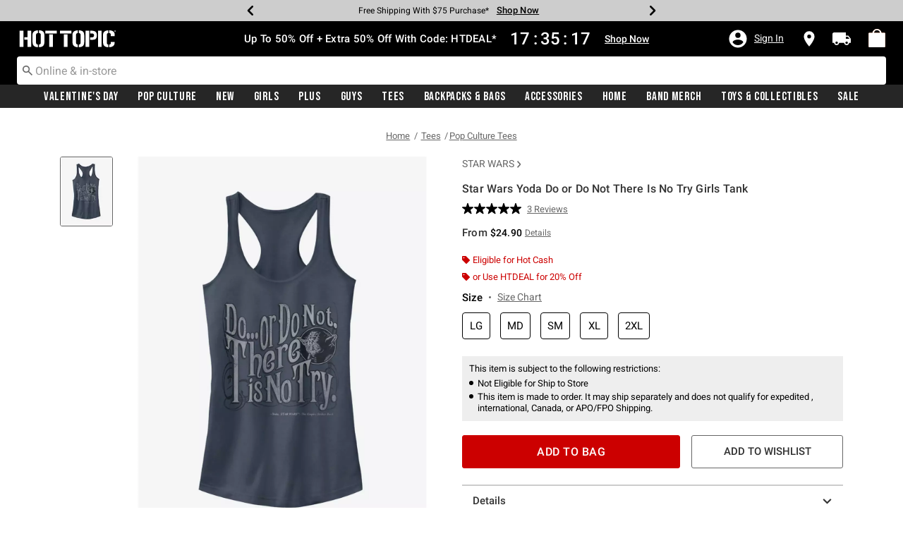

--- FILE ---
content_type: text/javascript; charset=utf-8
request_url: https://p.cquotient.com/pebble?tla=aavt-hottopic&activityType=viewProduct&callback=CQuotient._act_callback0&cookieId=abb3tzidGP5kEPryvtlY1wziA6&userId=&emailId=&product=id%3A%3A11483969%7C%7Csku%3A%3A%7C%7Ctype%3A%3A%7C%7Calt_id%3A%3A&realm=AAVT&siteId=hottopic&instanceType=prd&locale=default&referrer=&currentLocation=https%3A%2F%2Fwww.hottopic.com%2Fproduct%2Fstar-wars-yoda-do-or-do-not-there-is-no-try-girls-tank%2F11483969.html&ls=true&_=1769523871977&v=v3.1.3&fbPixelId=__UNKNOWN__&json=%7B%22cookieId%22%3A%22abb3tzidGP5kEPryvtlY1wziA6%22%2C%22userId%22%3A%22%22%2C%22emailId%22%3A%22%22%2C%22product%22%3A%7B%22id%22%3A%2211483969%22%2C%22sku%22%3A%22%22%2C%22type%22%3A%22%22%2C%22alt_id%22%3A%22%22%7D%2C%22realm%22%3A%22AAVT%22%2C%22siteId%22%3A%22hottopic%22%2C%22instanceType%22%3A%22prd%22%2C%22locale%22%3A%22default%22%2C%22referrer%22%3A%22%22%2C%22currentLocation%22%3A%22https%3A%2F%2Fwww.hottopic.com%2Fproduct%2Fstar-wars-yoda-do-or-do-not-there-is-no-try-girls-tank%2F11483969.html%22%2C%22ls%22%3Atrue%2C%22_%22%3A1769523871977%2C%22v%22%3A%22v3.1.3%22%2C%22fbPixelId%22%3A%22__UNKNOWN__%22%7D
body_size: 368
content:
/**/ typeof CQuotient._act_callback0 === 'function' && CQuotient._act_callback0([{"k":"__cq_uuid","v":"abb3tzidGP5kEPryvtlY1wziA6","m":34128000},{"k":"__cq_bc","v":"%7B%22aavt-hottopic%22%3A%5B%7B%22id%22%3A%2211483969%22%7D%5D%7D","m":2592000},{"k":"__cq_seg","v":"0~0.00!1~0.00!2~0.00!3~0.00!4~0.00!5~0.00!6~0.00!7~0.00!8~0.00!9~0.00","m":2592000}]);

--- FILE ---
content_type: application/x-javascript;charset=utf-8
request_url: https://sanalytics.hottopic.com/id?d_visid_ver=4.1.0&d_fieldgroup=A&mcorgid=33A90F985C014F620A495CF5%40AdobeOrg&mid=74930721631468059571627316794046247889&ts=1769523874050
body_size: -40
content:
{"mid":"74930721631468059571627316794046247889"}

--- FILE ---
content_type: text/javascript; charset=utf-8
request_url: https://r.cquotient.com/recs/aavt-hottopic/pdp-bottom-new-product-to-product?callback=CQuotient._callback2&_device=mac&userId=&cookieId=abb3tzidGP5kEPryvtlY1wziA6&emailId=&anchors=id%3A%3A11483969%7C%7Csku%3A%3A%7C%7Ctype%3A%3A%7C%7Calt_id%3A%3A&slotId=pdp-recommendation-einstein-2&slotConfigId=Product_Page_Recommender2&slotConfigTemplate=slots%2Frecommendation%2Frecommendations.isml&ccver=1.03&realm=AAVT&siteId=hottopic&instanceType=prd&v=v3.1.3&json=%7B%22userId%22%3A%22%22%2C%22cookieId%22%3A%22abb3tzidGP5kEPryvtlY1wziA6%22%2C%22emailId%22%3A%22%22%2C%22anchors%22%3A%5B%7B%22id%22%3A%2211483969%22%2C%22sku%22%3A%22%22%2C%22type%22%3A%22%22%2C%22alt_id%22%3A%22%22%7D%5D%2C%22slotId%22%3A%22pdp-recommendation-einstein-2%22%2C%22slotConfigId%22%3A%22Product_Page_Recommender2%22%2C%22slotConfigTemplate%22%3A%22slots%2Frecommendation%2Frecommendations.isml%22%2C%22ccver%22%3A%221.03%22%2C%22realm%22%3A%22AAVT%22%2C%22siteId%22%3A%22hottopic%22%2C%22instanceType%22%3A%22prd%22%2C%22v%22%3A%22v3.1.3%22%7D
body_size: 618
content:
/**/ typeof CQuotient._callback2 === 'function' && CQuotient._callback2({"pdp-bottom-new-product-to-product":{"displayMessage":"pdp-bottom-new-product-to-product","recs":[{"id":"16879793","product_name":"Star Wars Do Or Do Not, There Is No Try Yoda Girls T-Shirt","image_url":"http://cdn.media.amplience.net/s/hottopic/16879793_hi","product_url":"https://www.hottopic.com/product/star-wars-do-or-do-not-there-is-no-try-yoda-girls-t-shirt/16879793.html"},{"id":"33898232","product_name":"Star Wars Yoda Girls T-Shirt","image_url":"http://cdn.media.amplience.net/s/hottopic/33898232_hi","product_url":"https://www.hottopic.com/product/star-wars-yoda-girls-t-shirt/33898232.html"},{"id":"14102021","product_name":"Star Wars Yoda Logo Girls T-Shirt","image_url":"http://cdn.media.amplience.net/s/hottopic/14102021_hi","product_url":"https://www.hottopic.com/product/star-wars-yoda-logo-girls-t-shirt/14102021.html"},{"id":"12349000","product_name":"Star Wars Yoda Retro Girls T-Shirt","image_url":"http://cdn.media.amplience.net/s/hottopic/12349000_hi","product_url":"https://www.hottopic.com/product/star-wars-yoda-retro-girls-t-shirt/12349000.html"},{"id":"15479499","product_name":"Star Wars Yoda One Girls T-Shirt","image_url":"http://cdn.media.amplience.net/s/hottopic/15479499_hi","product_url":"https://www.hottopic.com/product/star-wars-yoda-one-girls-t-shirt/15479499.html"},{"id":"12363152","product_name":"Star Wars Best Yoda Girls T-Shirt","image_url":"http://cdn.media.amplience.net/s/hottopic/12363152_hi","product_url":"https://www.hottopic.com/product/star-wars-best-yoda-girls-t-shirt/12363152.html"},{"id":"12336738","product_name":"Star Wars Yoda Day Girls T-Shirt","image_url":"http://cdn.media.amplience.net/s/hottopic/12336738_hi","product_url":"https://www.hottopic.com/product/star-wars-yoda-day-girls-t-shirt/12336738.html"},{"id":"13436112","product_name":"Star Wars The Clone Wars Yoda Girls T-Shirt","image_url":"http://cdn.media.amplience.net/s/hottopic/13436112_hi","product_url":"https://www.hottopic.com/product/star-wars-the-clone-wars-yoda-girls-t-shirt/13436112.html"},{"id":"15480670","product_name":"Star Wars Cool Yoda Girls T-Shirt","image_url":"http://cdn.media.amplience.net/s/hottopic/15480670_hi","product_url":"https://www.hottopic.com/product/star-wars-cool-yoda-girls-t-shirt/15480670.html"},{"id":"13438521","product_name":"Star Wars Hang In There Girls T-Shirt","image_url":"http://cdn.media.amplience.net/s/hottopic/13438521_hi","product_url":"https://www.hottopic.com/product/star-wars-hang-in-there-girls-t-shirt/13438521.html"},{"id":"13436119","product_name":"Star Wars The Clone Wars Yoda Face Girls T-Shirt","image_url":"http://cdn.media.amplience.net/s/hottopic/13436119_hi","product_url":"https://www.hottopic.com/product/star-wars-the-clone-wars-yoda-face-girls-t-shirt/13436119.html"},{"id":"13436126","product_name":"Star Wars The Clone Wars Yoda Face Girls T-Shirt","image_url":"http://cdn.media.amplience.net/s/hottopic/13436126_hi","product_url":"https://www.hottopic.com/product/star-wars-the-clone-wars-yoda-face-girls-t-shirt/13436126.html"},{"id":"15482893","product_name":"Star Wars Yoda One Retro Girls T-Shirt","image_url":"http://cdn.media.amplience.net/s/hottopic/15482893_hi","product_url":"https://www.hottopic.com/product/star-wars-yoda-one-retro-girls-t-shirt/15482893.html"},{"id":"15619226","product_name":"Star Wars Yoda Best Rainbow Girls T-Shirt","image_url":"http://cdn.media.amplience.net/s/hottopic/15619226_hi","product_url":"https://www.hottopic.com/product/star-wars-yoda-best-rainbow-girls-t-shirt/15619226.html"},{"id":"13348362","product_name":"Star Wars Yoda Lotus Girls T-Shirt","image_url":"http://cdn.media.amplience.net/s/hottopic/13348362_hi","product_url":"https://www.hottopic.com/product/star-wars-yoda-lotus-girls-t-shirt/13348362.html"}],"recoUUID":"f1b5d464-fb2d-4739-be3e-58568d2fe2bf"}});

--- FILE ---
content_type: text/javascript; charset=utf-8
request_url: https://r.cquotient.com/recs/aavt-hottopic/pdp-top-new-products-to-product?callback=CQuotient._callback1&_device=mac&userId=&cookieId=abb3tzidGP5kEPryvtlY1wziA6&emailId=&anchors=id%3A%3A11483969%7C%7Csku%3A%3A%7C%7Ctype%3A%3A%7C%7Calt_id%3A%3A&slotId=pdp-recommendation-einstein-1&slotConfigId=Product_Page_Recommender1&slotConfigTemplate=slots%2Frecommendation%2Frecommendations.isml&ccver=1.03&realm=AAVT&siteId=hottopic&instanceType=prd&v=v3.1.3&json=%7B%22userId%22%3A%22%22%2C%22cookieId%22%3A%22abb3tzidGP5kEPryvtlY1wziA6%22%2C%22emailId%22%3A%22%22%2C%22anchors%22%3A%5B%7B%22id%22%3A%2211483969%22%2C%22sku%22%3A%22%22%2C%22type%22%3A%22%22%2C%22alt_id%22%3A%22%22%7D%5D%2C%22slotId%22%3A%22pdp-recommendation-einstein-1%22%2C%22slotConfigId%22%3A%22Product_Page_Recommender1%22%2C%22slotConfigTemplate%22%3A%22slots%2Frecommendation%2Frecommendations.isml%22%2C%22ccver%22%3A%221.03%22%2C%22realm%22%3A%22AAVT%22%2C%22siteId%22%3A%22hottopic%22%2C%22instanceType%22%3A%22prd%22%2C%22v%22%3A%22v3.1.3%22%7D
body_size: 1051
content:
/**/ typeof CQuotient._callback1 === 'function' && CQuotient._callback1({"pdp-top-new-products-to-product":{"displayMessage":"pdp-top-new-products-to-product","recs":[{"id":"12731152","product_name":"Star Wars Jedi: Fallen Order Space Gold Girls T-Shirt","image_url":"http://cdn.media.amplience.net/s/hottopic/12731152_hi","product_url":"https://www.hottopic.com/product/star-wars-jedi-fallen-order-space-gold-girls-t-shirt/12731152.html"},{"id":"11462039","product_name":"Star Wars Ugly Christmas Sweater Duel Hoodie","image_url":"http://cdn.media.amplience.net/s/hottopic/11462039_hi","product_url":"https://www.hottopic.com/product/star-wars-ugly-christmas-sweater-duel-hoodie/11462039.html"},{"id":"11488212","product_name":"Star Wars Ugly Christmas Sweater Come to the Merry Side Girls T-Shirt","image_url":"http://cdn.media.amplience.net/s/hottopic/11488212_hi","product_url":"https://www.hottopic.com/product/star-wars-ugly-christmas-sweater-come-to-the-merry-side-girls-t-shirt/11488212.html"},{"id":"15635448","product_name":"Star Wars: The Rise Of Skywalker Vindication Girls Tank Top","image_url":"http://cdn.media.amplience.net/s/hottopic/15635448_hi","product_url":"https://www.hottopic.com/product/star-wars-the-rise-of-skywalker-vindication-girls-tank-top/15635448.html"},{"id":"11460411","product_name":"Star Wars Ackbar It's a Trap T-Shirt","image_url":"http://cdn.media.amplience.net/s/hottopic/11460411_hi","product_url":"https://www.hottopic.com/product/star-wars-ackbar-its-a-trap-t-shirt/11460411.html"},{"id":"11748948","product_name":"Disney Pixar Toy Story Squeeze Alien Costume Tee Girls T-Shirt","image_url":"http://cdn.media.amplience.net/s/hottopic/11748948_hi","product_url":"https://www.hottopic.com/product/disney-pixar-toy-story-squeeze-alien-costume-tee-girls-t-shirt/11748948.html"},{"id":"11474375","product_name":"Marvel Spider-Man Web Mask T-Shirt","image_url":"http://cdn.media.amplience.net/s/hottopic/11474375_hi","product_url":"https://www.hottopic.com/product/marvel-spider-man-web-mask-t-shirt/11474375.html"},{"id":"12603131","product_name":"The Addams Family No Regerts Tattoo Joke Girls T-Shirt","image_url":"http://cdn.media.amplience.net/s/hottopic/12603131_hi","product_url":"https://www.hottopic.com/product/the-addams-family-no-regerts-tattoo-joke-girls-t-shirt/12603131.html"},{"id":"18436993","product_name":"Marvel Moon Knight Scarab Moon Girls T-Shirt","image_url":"http://cdn.media.amplience.net/s/hottopic/18436993_hi","product_url":"https://www.hottopic.com/product/marvel-moon-knight-scarab-moon-girls-t-shirt/18436993.html"},{"id":"20166998","product_name":"Cartoon Network Johnny Bravo Hey There Sassy Girls Slouchy Sweatshirt","image_url":"http://cdn.media.amplience.net/s/hottopic/20166998_hi","product_url":"https://www.hottopic.com/product/cartoon-network-johnny-bravo-hey-there-sassy-girls-slouchy-sweatshirt/20166998.html"},{"id":"11458863","product_name":"Marvel Avengers Polaroid T-Shirt","image_url":"http://cdn.media.amplience.net/s/hottopic/11458863_hi","product_url":"https://www.hottopic.com/product/marvel-avengers-polaroid-t-shirt/11458863.html"},{"id":"11533585","product_name":"Marvel Avengers: Infinity War Star-Lord Girls Tanks","image_url":"http://cdn.media.amplience.net/s/hottopic/11533585_hi","product_url":"https://www.hottopic.com/product/marvel-avengers-infinity-war-star-lord-girls-tanks/11533585.html"},{"id":"32080156","product_name":"Dr. Seuss Other Lost Stories Girls T- Shirt","image_url":"http://cdn.media.amplience.net/s/hottopic/32080156_hi","product_url":"https://www.hottopic.com/product/dr.-seuss-other-lost-stories-girls-t--shirt/32080156.html"},{"id":"15449250","product_name":"Marvel Loki What Makes A Loki Girls T-Shirt","image_url":"http://cdn.media.amplience.net/s/hottopic/15449250_hi","product_url":"https://www.hottopic.com/product/marvel-loki-what-makes-a-loki-girls-t-shirt/15449250.html"},{"id":"11476007","product_name":"Nintendo Super Mario Bros Pattern T-Shirt","image_url":"http://cdn.media.amplience.net/s/hottopic/11476007_hi","product_url":"https://www.hottopic.com/product/nintendo-super-mario-bros-pattern-t-shirt/11476007.html"}],"recoUUID":"46a963c8-75ff-4330-8963-a34aa0fc1d03"}});